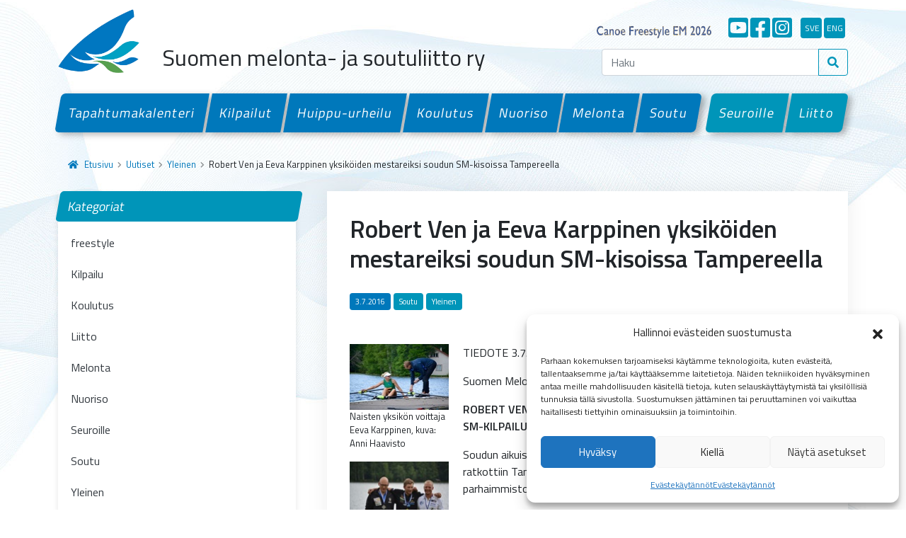

--- FILE ---
content_type: text/html; charset=UTF-8
request_url: https://melontajasoutuliitto.fi/2016/robert-ven-ja-eeva-karppinen-yksikoiden-mestareiksi-soudun-sm-kisoissa-tampereella/
body_size: 15363
content:
<!doctype html>
<html lang="fi">

<head>
  <meta charset="UTF-8">
  <meta name="viewport" content="width=device-width, initial-scale=1">
  <link rel="profile" href="https://gmpg.org/xfn/11">
  <!-- Favicons -->
  <link rel="apple-touch-icon" sizes="180x180" href="https://melontajasoutuliitto.fi/wp-content/themes/smsl/img/favicon/apple-touch-icon.png">
  <link rel="icon" type="image/png" sizes="32x32" href="https://melontajasoutuliitto.fi/wp-content/themes/smsl/img/favicon/favicon-32x32.png">
  <link rel="icon" type="image/png" sizes="16x16" href="https://melontajasoutuliitto.fi/wp-content/themes/smsl/img/favicon/favicon-16x16.png">
  <link rel="manifest" href="https://melontajasoutuliitto.fi/wp-content/themes/smsl/img/favicon/site.webmanifest">
  <link rel="mask-icon" href="https://melontajasoutuliitto.fi/wp-content/themes/smsl/img/favicon/safari-pinned-tab.svg" color="#0d6efd">
  <meta name="msapplication-TileColor" content="#ffffff">
  <meta name="theme-color" content="#ffffff">
  <title>Robert Ven ja Eeva Karppinen yksiköiden mestareiksi soudun SM-kisoissa Tampereella &#8211; Suomen Melonta- ja Soutuliitto ry</title>
<meta name='robots' content='max-image-preview:large' />
<link rel='dns-prefetch' href='//ajax.googleapis.com' />
<link rel='dns-prefetch' href='//cdn.jsdelivr.net' />
<link rel='dns-prefetch' href='//www.googletagmanager.com' />
<link rel="alternate" type="application/rss+xml" title="Suomen Melonta- ja Soutuliitto ry &raquo; syöte" href="https://melontajasoutuliitto.fi/feed/" />
<link rel="alternate" type="application/rss+xml" title="Suomen Melonta- ja Soutuliitto ry &raquo; kommenttien syöte" href="https://melontajasoutuliitto.fi/comments/feed/" />
<link rel="alternate" title="oEmbed (JSON)" type="application/json+oembed" href="https://melontajasoutuliitto.fi/wp-json/oembed/1.0/embed?url=https%3A%2F%2Fmelontajasoutuliitto.fi%2F2016%2Frobert-ven-ja-eeva-karppinen-yksikoiden-mestareiksi-soudun-sm-kisoissa-tampereella%2F" />
<link rel="alternate" title="oEmbed (XML)" type="text/xml+oembed" href="https://melontajasoutuliitto.fi/wp-json/oembed/1.0/embed?url=https%3A%2F%2Fmelontajasoutuliitto.fi%2F2016%2Frobert-ven-ja-eeva-karppinen-yksikoiden-mestareiksi-soudun-sm-kisoissa-tampereella%2F&#038;format=xml" />
<style id='wp-img-auto-sizes-contain-inline-css' type='text/css'>
img:is([sizes=auto i],[sizes^="auto," i]){contain-intrinsic-size:3000px 1500px}
/*# sourceURL=wp-img-auto-sizes-contain-inline-css */
</style>
<style id='wp-emoji-styles-inline-css' type='text/css'>

	img.wp-smiley, img.emoji {
		display: inline !important;
		border: none !important;
		box-shadow: none !important;
		height: 1em !important;
		width: 1em !important;
		margin: 0 0.07em !important;
		vertical-align: -0.1em !important;
		background: none !important;
		padding: 0 !important;
	}
/*# sourceURL=wp-emoji-styles-inline-css */
</style>
<style id='wp-block-library-inline-css' type='text/css'>
:root{--wp-block-synced-color:#7a00df;--wp-block-synced-color--rgb:122,0,223;--wp-bound-block-color:var(--wp-block-synced-color);--wp-editor-canvas-background:#ddd;--wp-admin-theme-color:#007cba;--wp-admin-theme-color--rgb:0,124,186;--wp-admin-theme-color-darker-10:#006ba1;--wp-admin-theme-color-darker-10--rgb:0,107,160.5;--wp-admin-theme-color-darker-20:#005a87;--wp-admin-theme-color-darker-20--rgb:0,90,135;--wp-admin-border-width-focus:2px}@media (min-resolution:192dpi){:root{--wp-admin-border-width-focus:1.5px}}.wp-element-button{cursor:pointer}:root .has-very-light-gray-background-color{background-color:#eee}:root .has-very-dark-gray-background-color{background-color:#313131}:root .has-very-light-gray-color{color:#eee}:root .has-very-dark-gray-color{color:#313131}:root .has-vivid-green-cyan-to-vivid-cyan-blue-gradient-background{background:linear-gradient(135deg,#00d084,#0693e3)}:root .has-purple-crush-gradient-background{background:linear-gradient(135deg,#34e2e4,#4721fb 50%,#ab1dfe)}:root .has-hazy-dawn-gradient-background{background:linear-gradient(135deg,#faaca8,#dad0ec)}:root .has-subdued-olive-gradient-background{background:linear-gradient(135deg,#fafae1,#67a671)}:root .has-atomic-cream-gradient-background{background:linear-gradient(135deg,#fdd79a,#004a59)}:root .has-nightshade-gradient-background{background:linear-gradient(135deg,#330968,#31cdcf)}:root .has-midnight-gradient-background{background:linear-gradient(135deg,#020381,#2874fc)}:root{--wp--preset--font-size--normal:16px;--wp--preset--font-size--huge:42px}.has-regular-font-size{font-size:1em}.has-larger-font-size{font-size:2.625em}.has-normal-font-size{font-size:var(--wp--preset--font-size--normal)}.has-huge-font-size{font-size:var(--wp--preset--font-size--huge)}.has-text-align-center{text-align:center}.has-text-align-left{text-align:left}.has-text-align-right{text-align:right}.has-fit-text{white-space:nowrap!important}#end-resizable-editor-section{display:none}.aligncenter{clear:both}.items-justified-left{justify-content:flex-start}.items-justified-center{justify-content:center}.items-justified-right{justify-content:flex-end}.items-justified-space-between{justify-content:space-between}.screen-reader-text{border:0;clip-path:inset(50%);height:1px;margin:-1px;overflow:hidden;padding:0;position:absolute;width:1px;word-wrap:normal!important}.screen-reader-text:focus{background-color:#ddd;clip-path:none;color:#444;display:block;font-size:1em;height:auto;left:5px;line-height:normal;padding:15px 23px 14px;text-decoration:none;top:5px;width:auto;z-index:100000}html :where(.has-border-color){border-style:solid}html :where([style*=border-top-color]){border-top-style:solid}html :where([style*=border-right-color]){border-right-style:solid}html :where([style*=border-bottom-color]){border-bottom-style:solid}html :where([style*=border-left-color]){border-left-style:solid}html :where([style*=border-width]){border-style:solid}html :where([style*=border-top-width]){border-top-style:solid}html :where([style*=border-right-width]){border-right-style:solid}html :where([style*=border-bottom-width]){border-bottom-style:solid}html :where([style*=border-left-width]){border-left-style:solid}html :where(img[class*=wp-image-]){height:auto;max-width:100%}:where(figure){margin:0 0 1em}html :where(.is-position-sticky){--wp-admin--admin-bar--position-offset:var(--wp-admin--admin-bar--height,0px)}@media screen and (max-width:600px){html :where(.is-position-sticky){--wp-admin--admin-bar--position-offset:0px}}

/*# sourceURL=wp-block-library-inline-css */
</style><style id='global-styles-inline-css' type='text/css'>
:root{--wp--preset--aspect-ratio--square: 1;--wp--preset--aspect-ratio--4-3: 4/3;--wp--preset--aspect-ratio--3-4: 3/4;--wp--preset--aspect-ratio--3-2: 3/2;--wp--preset--aspect-ratio--2-3: 2/3;--wp--preset--aspect-ratio--16-9: 16/9;--wp--preset--aspect-ratio--9-16: 9/16;--wp--preset--color--black: #000000;--wp--preset--color--cyan-bluish-gray: #abb8c3;--wp--preset--color--white: #FFFFFF;--wp--preset--color--pale-pink: #f78da7;--wp--preset--color--vivid-red: #cf2e2e;--wp--preset--color--luminous-vivid-orange: #ff6900;--wp--preset--color--luminous-vivid-amber: #fcb900;--wp--preset--color--light-green-cyan: #7bdcb5;--wp--preset--color--vivid-green-cyan: #00d084;--wp--preset--color--pale-cyan-blue: #8ed1fc;--wp--preset--color--vivid-cyan-blue: #0693e3;--wp--preset--color--vivid-purple: #9b51e0;--wp--preset--color--gray: #000000;--wp--preset--color--dark-blue: #002f6c;--wp--preset--color--primary: #0078bb;--wp--preset--color--secondary: #0095b9;--wp--preset--color--success: #64a70b;--wp--preset--color--danger: #c8102e;--wp--preset--color--warning: #ffba00;--wp--preset--gradient--vivid-cyan-blue-to-vivid-purple: linear-gradient(135deg,rgb(6,147,227) 0%,rgb(155,81,224) 100%);--wp--preset--gradient--light-green-cyan-to-vivid-green-cyan: linear-gradient(135deg,rgb(122,220,180) 0%,rgb(0,208,130) 100%);--wp--preset--gradient--luminous-vivid-amber-to-luminous-vivid-orange: linear-gradient(135deg,rgb(252,185,0) 0%,rgb(255,105,0) 100%);--wp--preset--gradient--luminous-vivid-orange-to-vivid-red: linear-gradient(135deg,rgb(255,105,0) 0%,rgb(207,46,46) 100%);--wp--preset--gradient--very-light-gray-to-cyan-bluish-gray: linear-gradient(135deg,rgb(238,238,238) 0%,rgb(169,184,195) 100%);--wp--preset--gradient--cool-to-warm-spectrum: linear-gradient(135deg,rgb(74,234,220) 0%,rgb(151,120,209) 20%,rgb(207,42,186) 40%,rgb(238,44,130) 60%,rgb(251,105,98) 80%,rgb(254,248,76) 100%);--wp--preset--gradient--blush-light-purple: linear-gradient(135deg,rgb(255,206,236) 0%,rgb(152,150,240) 100%);--wp--preset--gradient--blush-bordeaux: linear-gradient(135deg,rgb(254,205,165) 0%,rgb(254,45,45) 50%,rgb(107,0,62) 100%);--wp--preset--gradient--luminous-dusk: linear-gradient(135deg,rgb(255,203,112) 0%,rgb(199,81,192) 50%,rgb(65,88,208) 100%);--wp--preset--gradient--pale-ocean: linear-gradient(135deg,rgb(255,245,203) 0%,rgb(182,227,212) 50%,rgb(51,167,181) 100%);--wp--preset--gradient--electric-grass: linear-gradient(135deg,rgb(202,248,128) 0%,rgb(113,206,126) 100%);--wp--preset--gradient--midnight: linear-gradient(135deg,rgb(2,3,129) 0%,rgb(40,116,252) 100%);--wp--preset--font-size--small: 13px;--wp--preset--font-size--medium: 20px;--wp--preset--font-size--large: 36px;--wp--preset--font-size--x-large: 42px;--wp--preset--spacing--20: 0.44rem;--wp--preset--spacing--30: 0.67rem;--wp--preset--spacing--40: 1rem;--wp--preset--spacing--50: 1.5rem;--wp--preset--spacing--60: 2.25rem;--wp--preset--spacing--70: 3.38rem;--wp--preset--spacing--80: 5.06rem;--wp--preset--shadow--natural: 6px 6px 9px rgba(0, 0, 0, 0.2);--wp--preset--shadow--deep: 12px 12px 50px rgba(0, 0, 0, 0.4);--wp--preset--shadow--sharp: 6px 6px 0px rgba(0, 0, 0, 0.2);--wp--preset--shadow--outlined: 6px 6px 0px -3px rgb(255, 255, 255), 6px 6px rgb(0, 0, 0);--wp--preset--shadow--crisp: 6px 6px 0px rgb(0, 0, 0);}:where(.is-layout-flex){gap: 0.5em;}:where(.is-layout-grid){gap: 0.5em;}body .is-layout-flex{display: flex;}.is-layout-flex{flex-wrap: wrap;align-items: center;}.is-layout-flex > :is(*, div){margin: 0;}body .is-layout-grid{display: grid;}.is-layout-grid > :is(*, div){margin: 0;}:where(.wp-block-columns.is-layout-flex){gap: 2em;}:where(.wp-block-columns.is-layout-grid){gap: 2em;}:where(.wp-block-post-template.is-layout-flex){gap: 1.25em;}:where(.wp-block-post-template.is-layout-grid){gap: 1.25em;}.has-black-color{color: var(--wp--preset--color--black) !important;}.has-cyan-bluish-gray-color{color: var(--wp--preset--color--cyan-bluish-gray) !important;}.has-white-color{color: var(--wp--preset--color--white) !important;}.has-pale-pink-color{color: var(--wp--preset--color--pale-pink) !important;}.has-vivid-red-color{color: var(--wp--preset--color--vivid-red) !important;}.has-luminous-vivid-orange-color{color: var(--wp--preset--color--luminous-vivid-orange) !important;}.has-luminous-vivid-amber-color{color: var(--wp--preset--color--luminous-vivid-amber) !important;}.has-light-green-cyan-color{color: var(--wp--preset--color--light-green-cyan) !important;}.has-vivid-green-cyan-color{color: var(--wp--preset--color--vivid-green-cyan) !important;}.has-pale-cyan-blue-color{color: var(--wp--preset--color--pale-cyan-blue) !important;}.has-vivid-cyan-blue-color{color: var(--wp--preset--color--vivid-cyan-blue) !important;}.has-vivid-purple-color{color: var(--wp--preset--color--vivid-purple) !important;}.has-black-background-color{background-color: var(--wp--preset--color--black) !important;}.has-cyan-bluish-gray-background-color{background-color: var(--wp--preset--color--cyan-bluish-gray) !important;}.has-white-background-color{background-color: var(--wp--preset--color--white) !important;}.has-pale-pink-background-color{background-color: var(--wp--preset--color--pale-pink) !important;}.has-vivid-red-background-color{background-color: var(--wp--preset--color--vivid-red) !important;}.has-luminous-vivid-orange-background-color{background-color: var(--wp--preset--color--luminous-vivid-orange) !important;}.has-luminous-vivid-amber-background-color{background-color: var(--wp--preset--color--luminous-vivid-amber) !important;}.has-light-green-cyan-background-color{background-color: var(--wp--preset--color--light-green-cyan) !important;}.has-vivid-green-cyan-background-color{background-color: var(--wp--preset--color--vivid-green-cyan) !important;}.has-pale-cyan-blue-background-color{background-color: var(--wp--preset--color--pale-cyan-blue) !important;}.has-vivid-cyan-blue-background-color{background-color: var(--wp--preset--color--vivid-cyan-blue) !important;}.has-vivid-purple-background-color{background-color: var(--wp--preset--color--vivid-purple) !important;}.has-black-border-color{border-color: var(--wp--preset--color--black) !important;}.has-cyan-bluish-gray-border-color{border-color: var(--wp--preset--color--cyan-bluish-gray) !important;}.has-white-border-color{border-color: var(--wp--preset--color--white) !important;}.has-pale-pink-border-color{border-color: var(--wp--preset--color--pale-pink) !important;}.has-vivid-red-border-color{border-color: var(--wp--preset--color--vivid-red) !important;}.has-luminous-vivid-orange-border-color{border-color: var(--wp--preset--color--luminous-vivid-orange) !important;}.has-luminous-vivid-amber-border-color{border-color: var(--wp--preset--color--luminous-vivid-amber) !important;}.has-light-green-cyan-border-color{border-color: var(--wp--preset--color--light-green-cyan) !important;}.has-vivid-green-cyan-border-color{border-color: var(--wp--preset--color--vivid-green-cyan) !important;}.has-pale-cyan-blue-border-color{border-color: var(--wp--preset--color--pale-cyan-blue) !important;}.has-vivid-cyan-blue-border-color{border-color: var(--wp--preset--color--vivid-cyan-blue) !important;}.has-vivid-purple-border-color{border-color: var(--wp--preset--color--vivid-purple) !important;}.has-vivid-cyan-blue-to-vivid-purple-gradient-background{background: var(--wp--preset--gradient--vivid-cyan-blue-to-vivid-purple) !important;}.has-light-green-cyan-to-vivid-green-cyan-gradient-background{background: var(--wp--preset--gradient--light-green-cyan-to-vivid-green-cyan) !important;}.has-luminous-vivid-amber-to-luminous-vivid-orange-gradient-background{background: var(--wp--preset--gradient--luminous-vivid-amber-to-luminous-vivid-orange) !important;}.has-luminous-vivid-orange-to-vivid-red-gradient-background{background: var(--wp--preset--gradient--luminous-vivid-orange-to-vivid-red) !important;}.has-very-light-gray-to-cyan-bluish-gray-gradient-background{background: var(--wp--preset--gradient--very-light-gray-to-cyan-bluish-gray) !important;}.has-cool-to-warm-spectrum-gradient-background{background: var(--wp--preset--gradient--cool-to-warm-spectrum) !important;}.has-blush-light-purple-gradient-background{background: var(--wp--preset--gradient--blush-light-purple) !important;}.has-blush-bordeaux-gradient-background{background: var(--wp--preset--gradient--blush-bordeaux) !important;}.has-luminous-dusk-gradient-background{background: var(--wp--preset--gradient--luminous-dusk) !important;}.has-pale-ocean-gradient-background{background: var(--wp--preset--gradient--pale-ocean) !important;}.has-electric-grass-gradient-background{background: var(--wp--preset--gradient--electric-grass) !important;}.has-midnight-gradient-background{background: var(--wp--preset--gradient--midnight) !important;}.has-small-font-size{font-size: var(--wp--preset--font-size--small) !important;}.has-medium-font-size{font-size: var(--wp--preset--font-size--medium) !important;}.has-large-font-size{font-size: var(--wp--preset--font-size--large) !important;}.has-x-large-font-size{font-size: var(--wp--preset--font-size--x-large) !important;}
/*# sourceURL=global-styles-inline-css */
</style>

<style id='classic-theme-styles-inline-css' type='text/css'>
/*! This file is auto-generated */
.wp-block-button__link{color:#fff;background-color:#32373c;border-radius:9999px;box-shadow:none;text-decoration:none;padding:calc(.667em + 2px) calc(1.333em + 2px);font-size:1.125em}.wp-block-file__button{background:#32373c;color:#fff;text-decoration:none}
/*# sourceURL=/wp-includes/css/classic-themes.min.css */
</style>
<link rel='stylesheet' id='pb-accordion-blocks-style-css' href='https://melontajasoutuliitto.fi/wp-content/plugins/accordion-blocks/build/index.css?ver=1.5.0' type='text/css' media='all' />
<link rel='stylesheet' id='vfb-pro-css' href='https://melontajasoutuliitto.fi/wp-content/plugins/vfb-pro/public/assets/css/vfb-style.min.css?ver=2019.05.10' type='text/css' media='all' />
<link rel='stylesheet' id='cmplz-general-css' href='https://melontajasoutuliitto.fi/wp-content/plugins/complianz-gdpr/assets/css/cookieblocker.min.css?ver=1764860369' type='text/css' media='all' />
<link rel='stylesheet' id='parent-style-css' href='https://melontajasoutuliitto.fi/wp-content/themes/bootscore-main/style.css?ver=6.9' type='text/css' media='all' />
<link rel='stylesheet' id='bootstrap-css' href='https://melontajasoutuliitto.fi/wp-content/themes/smsl/css/lib/bootstrap.min.css?ver=202202140950' type='text/css' media='all' />
<link rel='stylesheet' id='bootscore-style-css' href='https://melontajasoutuliitto.fi/wp-content/themes/smsl/style.css?ver=202111251343' type='text/css' media='all' />
<link rel='stylesheet' id='fontawesome-css' href='https://melontajasoutuliitto.fi/wp-content/themes/bootscore-main/css/lib/fontawesome.min.css?ver=202110130938' type='text/css' media='all' />
<link rel='stylesheet' id='fancybox-css' href='https://melontajasoutuliitto.fi/wp-content/plugins/easy-fancybox/fancybox/1.5.4/jquery.fancybox.min.css?ver=6.9' type='text/css' media='screen' />
<style id='fancybox-inline-css' type='text/css'>
#fancybox-outer{background:#ffffff}#fancybox-content{background:#ffffff;border-color:#ffffff;color:#000000;}#fancybox-title,#fancybox-title-float-main{color:#fff}
/*# sourceURL=fancybox-inline-css */
</style>
<script type="text/javascript" src="https://ajax.googleapis.com/ajax/libs/jquery/3.6.0/jquery.min.js" id="jquery-js"></script>
<link rel="https://api.w.org/" href="https://melontajasoutuliitto.fi/wp-json/" /><link rel="alternate" title="JSON" type="application/json" href="https://melontajasoutuliitto.fi/wp-json/wp/v2/posts/1220" /><link rel="EditURI" type="application/rsd+xml" title="RSD" href="https://melontajasoutuliitto.fi/xmlrpc.php?rsd" />
<meta name="generator" content="WordPress 6.9" />
<link rel="canonical" href="https://melontajasoutuliitto.fi/2016/robert-ven-ja-eeva-karppinen-yksikoiden-mestareiksi-soudun-sm-kisoissa-tampereella/" />
<link rel='shortlink' href='https://melontajasoutuliitto.fi/?p=1220' />
<meta name="generator" content="Site Kit by Google 1.167.0" />			<style>.cmplz-hidden {
					display: none !important;
				}</style>  <!-- Loads the internal WP jQuery. Required if a 3rd party plugin loads jQuery in header instead in footer -->
    <link href="https://cdn.jsdelivr.net/npm/select2@4.1.0-rc.0/dist/css/select2.min.css" rel="stylesheet" />
  <link rel="stylesheet" type="text/css" href="https://cdn.jsdelivr.net/npm/daterangepicker/daterangepicker.css" />
</head>

<body data-cmplz=1 class="wp-singular post-template-default single single-post postid-1220 single-format-standard wp-theme-bootscore-main wp-child-theme-smsl no-sidebar">
    
  
  <div id="to-top"></div>

  <div id="page" class="site">

    <header id="masthead" class="site-header">

      <nav id="nav-main" class="navbar navbar-expand-lg">

        <div class="container d-block">

          <div class="row header-actions align-items-center">

            <div class="col-7 col-sm-6 col-xl-8 d-flex align-items-end">

              <a class="navbar-brand" href="https://melontajasoutuliitto.fi">
                <img src="https://melontajasoutuliitto.fi/wp-content/themes/smsl/img/logo/logo.png" alt="logo" class="logo">
              </a>

              <h2 class="ps-3">Suomen melonta- ja soutuliitto ry</h2>

              <!-- Top Nav Widget -->
              <div class="top-nav-widget">
                              </div>

              </div><!-- .col-8 -->

            <div class="col-5 col-sm-6 col-xl-4 menu-bar">

              <div class="lang-bar d-flex justify-content-end align-items-end pt-3 pb-3 d-none d-lg-flex">

                <!--<a class="olenmeloja d-flex me-4 mt-1" href="https://www.olenmeloja.fi/" target="_blank">
                  <img src="https://melontajasoutuliitto.fi/wp-content/themes/smsl/img/social/olenmeloja.png" alt="#olenmeloja"></a>
                </a>-->

                <a class="d-flex me-4 mt-1" style="width:215px;margin-bottom:-2px;" href="https://canoefreestyle-lieksa.fi/" target="_blank">
                  <img src="https://melontajasoutuliitto.fi/wp-content/themes/smsl/img/social/canoe-lieksa.png" alt="Canoe Freestyle EM 2026"></a>
                </a>

                <a class="some d-flex me-1" href="https://www.youtube.com/channel/UCWKvrLSW3QaBLd06kqOlCqQ" target="_blank" title="YouTube">
                  <i class="fab fa-youtube-square"></i>
                </a>
                <a class="some d-flex me-1" href="https://www.facebook.com/melontajasoutuliitto/" target="_blank" title="Facebook">
                  <i class="fab fa-facebook-square"></i>
                </a>
                <a class="some d-flex me-1" href="https://www.instagram.com/melontajasoutuliitto/" target="_blank" title="Instagram">
                  <i class="fab fa-instagram-square"></i>
                </a>
                <a class="some lang d-flex me-1 ms-2" href="/pa-svenska" title="På svenska">sve</a>
                <a class="some lang d-flex me-1" href="/in-english" title="In English">eng</a>

              </div>

              <!-- Searchform Large -->
              <div class="d-none d-lg-block ms-1 ms-md-2 top-nav-search-lg">
                                  <div>
                    <div class="top-nav-search"><div class="widget-title d-none">Hae</div><!-- Search Button Outline Secondary Right -->
<form class="searchform input-group" method="get" action="https://melontajasoutuliitto.fi/" class="form-inline">
  <input type="text" name="s" class="form-control" placeholder="Haku">
  <button type="submit" class="input-group-text btn btn-outline-secondary"><i class="fas fa-search"></i></button>
</form></div>                  </div>
                              </div>

              <!-- Search Toggler Mobile -->
              <button class="btn btn-outline-secondary d-lg-none ms-1 ms-md-2 top-nav-search-md" type="button" data-bs-toggle="collapse" data-bs-target="#collapse-search" aria-expanded="false" aria-controls="collapse-search">
                <i class="fas fa-search"></i>
              </button>

              <!-- Navbar Toggler -->
              <button class="btn btn-outline-secondary d-lg-none ms-1 ms-md-2" type="button" data-bs-toggle="offcanvas" data-bs-target="#offcanvas-navbar" aria-controls="offcanvas-navbar">
                <i class="fas fa-bars"></i>
              </button>

            </div><!-- .col-4 -->

          </div><!-- .row -->

          <div class="row">

            <div class="col-12">

              <!-- Offcanvas Navbar -->
              <div class="offcanvas" tabindex="-1" id="offcanvas-navbar">
                <div class="offcanvas-header bg-light">
                  <span class="h5 mb-0">
                    <!--<a class="olenmeloja d-flex me-4 mt-1" href="https://www.olenmeloja.fi/" target="_blank">
                      <img src="https://melontajasoutuliitto.fi/wp-content/themes/smsl/img/social/olenmeloja.png" alt="#olenmeloja"></a>
                    </a>-->
		    <a class="d-flex me-4 mt-1" style="width:150px;margin-bottom:-2px;" href="https://canoefreestyle-lieksa.fi/" target="_blank">
                      <img src="https://melontajasoutuliitto.fi/wp-content/themes/smsl/img/social/canoe-lieksa.png" alt="Canoe Freestyle EM 2026"></a>
                    </a>
                  </span>

                  <div class="lang-bar mobile-only mobile-some d-flex">
                    <a class="some" href="https://www.youtube.com/channel/UCWKvrLSW3QaBLd06kqOlCqQ" target="_blank" title="YouTube">
                      <i class="fab fa-youtube-square"></i>
                    </a>
                    <a class="some" href="https://www.facebook.com/melontajasoutuliitto/" target="_blank" title="Facebook">
                      <i class="fab fa-facebook-square"></i>
                    </a>
                    <a class="some" href="https://www.instagram.com/melontajasoutuliitto/" target="_blank" title="Instagram">
                      <i class="fab fa-instagram-square"></i>
                    </a>
                    <a class="some lang ms-2" href="/pa-svenska" title="På svenska">sve</a>
                    <a class="some lang" href="/in-english" title="In English">eng</a>
                  </div>

                  <button type="button" class="btn-close text-reset" data-bs-dismiss="offcanvas" aria-label="Close"></button>
                </div>
                <div class="offcanvas-body">

                  <!-- Bootstrap 5 Nav Walker Main Menu -->
                  <ul id="bootscore-navbar" class="navbar-nav ms-auto container-fluid d-flex mt-4 gx-0 "><li  id="menu-item-38" class="menu-item menu-item-type-post_type menu-item-object-page nav-item flex-fill nav-item-38"><a href="https://melontajasoutuliitto.fi/tapahtumakalenteri/" class="nav-link ">Tapahtumakalenteri</a></li>
<li  id="menu-item-37" class="menu-item menu-item-type-post_type menu-item-object-page nav-item flex-fill nav-item-37"><a href="https://melontajasoutuliitto.fi/kilpailut/" class="nav-link ">Kilpailut</a></li>
<li  id="menu-item-36" class="menu-item menu-item-type-post_type menu-item-object-page nav-item flex-fill nav-item-36"><a href="https://melontajasoutuliitto.fi/huippu-urheilu/" class="nav-link ">Huippu-urheilu</a></li>
<li  id="menu-item-35" class="menu-item menu-item-type-post_type menu-item-object-page nav-item flex-fill nav-item-35"><a href="https://melontajasoutuliitto.fi/koulutus/" class="nav-link ">Koulutus</a></li>
<li  id="menu-item-34" class="menu-item menu-item-type-post_type menu-item-object-page nav-item flex-fill nav-item-34"><a href="https://melontajasoutuliitto.fi/nuoriso/" class="nav-link ">Nuoriso</a></li>
<li  id="menu-item-33" class="menu-item menu-item-type-post_type menu-item-object-page nav-item flex-fill nav-item-33"><a href="https://melontajasoutuliitto.fi/melonta/" class="nav-link ">Melonta</a></li>
<li  id="menu-item-32" class="menu-item menu-item-type-post_type menu-item-object-page nav-item flex-fill nav-item-32 first-menu-last-item"><a href="https://melontajasoutuliitto.fi/soutu/" class="nav-link ">Soutu</a></li>
<li  id="menu-item-48" class="menu-item menu-item-type-post_type menu-item-object-page nav-item flex-fill nav-item-48 secondary-menu-item last-menu-first-item"><a href="https://melontajasoutuliitto.fi/seuroille/" class="nav-link ">Seuroille</a></li>
<li  id="menu-item-47" class="menu-item menu-item-type-post_type menu-item-object-page nav-item flex-fill nav-item-47 secondary-menu-item"><a href="https://melontajasoutuliitto.fi/liitto/" class="nav-link ">Liitto</a></li>
</ul>                  <!-- Bootstrap 5 Nav Walker Main Menu End -->
                </div>
              </div>

            </div>

          </div> <!-- .row -->

        </div><!-- .container -->

      </nav><!-- .navbar -->

      <!-- Top Nav Search Mobile Collapse -->
      <div class="collapse container d-lg-none" id="collapse-search">
                  <div class="mb-2">
            <div class="top-nav-search"><div class="widget-title d-none">Hae</div><!-- Search Button Outline Secondary Right -->
<form class="searchform input-group" method="get" action="https://melontajasoutuliitto.fi/" class="form-inline">
  <input type="text" name="s" class="form-control" placeholder="Haku">
  <button type="submit" class="input-group-text btn btn-outline-secondary"><i class="fas fa-search"></i></button>
</form></div>          </div>
              </div>

    </header><!-- #masthead -->

    
<div id="content" class="site-content container pb-5 mt-4">
  <div id="primary" class="content-area">

    <!-- Hook to add something nice -->
    
    <ul id="breadcrumbs" class="breadcrumbs"><li class="item-home"><a class="bread-link bread-home" href="https://melontajasoutuliitto.fi" title="Etusivu"><i class="fas fa-home pe-2"></i>Etusivu</a></li><li class="separator separator-home"> <i class="fas fa-chevron-right"></i> </li><li class="item-parent item-parent-13"><a class="bread-parent" href="https://melontajasoutuliitto.fi/uutiset/" title="Uutiset">Uutiset</a></li><li class="separator separator-13"> <i class="fas fa-chevron-right"></i> </li><li class="item-cat"><a href="https://melontajasoutuliitto.fi/kategoriat/yleinen/">Yleinen</a></li><li class="separator"> <i class="fas fa-chevron-right"></i> </li><li class="item-current item-1220"><span class="bread-current bread-1220" title="Robert Ven ja Eeva Karppinen yksiköiden mestareiksi soudun SM-kisoissa Tampereella">Robert Ven ja Eeva Karppinen yksiköiden mestareiksi soudun SM-kisoissa Tampereella</span></li></ul>
    <div class="row">

      <div class="col-md-4 col-xxl-3 mt-4 mt-md-0">
  <aside id="secondary" class="widget-area">

    <ul id="side-menu">
        <li>
            <a href="https://melontajasoutuliitto.fi/uutiset/">Kategoriat</a>
            <ul class="children">
                	<li class="cat-item cat-item-385"><a href="https://melontajasoutuliitto.fi/kategoriat/freestyle/">freestyle</a>
</li>
	<li class="cat-item cat-item-9"><a href="https://melontajasoutuliitto.fi/kategoriat/kilpailu/">Kilpailu</a>
</li>
	<li class="cat-item cat-item-11"><a href="https://melontajasoutuliitto.fi/kategoriat/koulutus/">Koulutus</a>
</li>
	<li class="cat-item cat-item-5"><a href="https://melontajasoutuliitto.fi/kategoriat/liitto/">Liitto</a>
</li>
	<li class="cat-item cat-item-6"><a href="https://melontajasoutuliitto.fi/kategoriat/melonta/">Melonta</a>
</li>
	<li class="cat-item cat-item-10"><a href="https://melontajasoutuliitto.fi/kategoriat/nuoriso/">Nuoriso</a>
</li>
	<li class="cat-item cat-item-8"><a href="https://melontajasoutuliitto.fi/kategoriat/seuroille/">Seuroille</a>
</li>
	<li class="cat-item cat-item-7"><a href="https://melontajasoutuliitto.fi/kategoriat/soutu/">Soutu</a>
</li>
	<li class="cat-item cat-item-1"><a href="https://melontajasoutuliitto.fi/kategoriat/yleinen/">Yleinen</a>
</li>
            </ul>
        </li>
    </ul>
    
    <ul id="side-menu">
        <li>
            <a href="https://melontajasoutuliitto.fi/uutiset/">Arkisto</a>
            <ul class="children">
                	<li><a href='https://melontajasoutuliitto.fi/2025/'>2025</a></li>
	<li><a href='https://melontajasoutuliitto.fi/2024/'>2024</a></li>
	<li><a href='https://melontajasoutuliitto.fi/2023/'>2023</a></li>
	<li><a href='https://melontajasoutuliitto.fi/2022/'>2022</a></li>
	<li><a href='https://melontajasoutuliitto.fi/2021/'>2021</a></li>
	<li><a href='https://melontajasoutuliitto.fi/2020/'>2020</a></li>
	<li><a href='https://melontajasoutuliitto.fi/2019/'>2019</a></li>
	<li><a href='https://melontajasoutuliitto.fi/2018/'>2018</a></li>
	<li><a href='https://melontajasoutuliitto.fi/2017/'>2017</a></li>
	<li><a href='https://melontajasoutuliitto.fi/2016/'>2016</a></li>
	<li><a href='https://melontajasoutuliitto.fi/2015/'>2015</a></li>
	<li><a href='https://melontajasoutuliitto.fi/2014/'>2014</a></li>
	<li><a href='https://melontajasoutuliitto.fi/2013/'>2013</a></li>
	<li><a href='https://melontajasoutuliitto.fi/2012/'>2012</a></li>
            </ul>
        </li>
    </ul>

  </aside>
  <!-- #secondary -->
</div>
      <div class="col-md-8 col-xxl-9">

      
        <main id="main" class="site-main white article">

          <header class="entry-header">
                        <h1 class="mb-4">Robert Ven ja Eeva Karppinen yksiköiden mestareiksi soudun SM-kisoissa Tampereella</h1>            
            <p class="entry-meta">
              
                <div class="categories mb-5">
                  <span>3.7.2016</span>
                                      <a href="https://melontajasoutuliitto.fi/kategoriat/soutu/">Soutu</a>
                                      <a href="https://melontajasoutuliitto.fi/kategoriat/yleinen/">Yleinen</a>
                                                    </div>
              
            </p>
            
          </header>

          <div class="entry-content">
            <p><script type="text/javascript"><!--
	$(function() {
		d4initColorbox(253956, 1300, 800);
	});
	//--></script></p>
<div style="width: 140px; margin-right: 20px; float: left;">
<div class="caption">
<div style="margin-bottom: 16px"><a class=' {"htmlCaption":"Naisten yksikön voittaja Eeva Karppinen, kuva: Anni Haavisto","h":1066,"w":1600} ' href="/@Bin/1056656/Naisten%201x%20Eeva%20Karppinen.jpg" title="Naisten yksikön voittaja Eeva Karppinen, kuva: Anni Haavisto" rel="gallery-253956"><img decoding="async" src="/@Bin/2504024/Naisten%201x%20Eeva%20Karppinen.jpeg" width="140" height="93" alt="Naisten yksikön voittaja Eeva Karppinen, kuva: Anni Haavisto"></a><br />
			Naisten yksikön voittaja Eeva Karppinen, kuva: Anni Haavisto
		</div>
<div style="margin-bottom: 16px"><a class=' {"htmlCaption":"Miesten yksikön mitalikolmikko, kuva: Anni Haavisto","w":1600,"h":1066} ' href="/@Bin/1056659/Miesten%201x%20palkintojenjako.jpg" title="Miesten yksikön mitalikolmikko, kuva: Anni Haavisto" rel="gallery-253956"><img decoding="async" src="/@Bin/2503163/Miesten%201x%20palkintojenjako.jpeg" width="140" height="93" alt="Miesten yksikön mitalikolmikko, kuva: Anni Haavisto"></a><br />
			Miesten yksikön mitalikolmikko, kuva: Anni Haavisto
		</div>
<div style="margin-bottom: 16px"><a class=' {"htmlCaption":"Naisten kevyen yksikön mitalikolmikko, kuva: Anni Haavisto","h":1066,"w":1600} ' href="/@Bin/1056662/Lw1x%20palkintokolmikko.jpg" title="Naisten kevyen yksikön mitalikolmikko, kuva: Anni Haavisto" rel="gallery-253956"><img decoding="async" src="/@Bin/2493811/Lw1x%20palkintokolmikko.jpeg" width="140" height="93" alt="Naisten kevyen yksikön mitalikolmikko, kuva: Anni Haavisto"></a><br />
			Naisten kevyen yksikön mitalikolmikko, kuva: Anni Haavisto
		</div>
<div style="margin-bottom: 16px"><a class=' {"h":1066,"w":1600,"htmlCaption":"Miesten kevyen yksikön voittaja Joonas Petäjäniemi, kuva: Anni Haavisto"} ' href="/@Bin/1056665/Lm1x%20Joonas%20Pet%c3%a4j%c3%a4niemi.jpg" title="Miesten kevyen yksikön voittaja Joonas Petäjäniemi, kuva: Anni Haavisto" rel="gallery-253956"><img loading="lazy" decoding="async" src="/@Bin/2511846/Lm1x%20Joonas%20Pet%c3%a4j%c3%a4niemi.jpeg" width="140" height="93" alt="Miesten kevyen yksikön voittaja Joonas Petäjäniemi, kuva: Anni Haavisto"></a><br />
			Miesten kevyen yksikön voittaja Joonas Petäjäniemi, kuva: Anni Haavisto
		</div>
</div>
</div>
<p>TIEDOTE 3.7.2016</p>
<p>Suomen Melonta- ja Soutuliitto</p>
<p><b>ROBERT VEN JA EEVA KARPPINEN YKSIKÖIDEN MESTAREIKSI SOUDUN SM-KILPAILUISSA TAMPEREELLA</b></p>
<p>Soudun aikuisten sarjojen yksiköiden ja kaksikoiden Suomen mestaruudet ratkottiin Tampereen Kaukajärvellä su 3.7. Mukana oli Suomen parhaimmisto ja radalla nähtiinkin tiukkoja taisteluita.</p>
<p>Miesten yksikön Suomen mestariksi souti odotetusti Hämeenlinnan Soutajien Robert Ven lähes 11 sekunnin erolla hopealle soutaneeseen Turun Soutajien Joonas Jousimoon. Pronssin vei Nesteen Soutajien Joel Naukkarinen.</p>
<p>Nesteen Soutajien Eeva Karppinen voitti naisten yksikön Suomen mestaruuden noin 6 sekunnin erolla hopeamitalistiin. Takon Soutajien Johanna Haavisto sijoittui toiseksi. Kolmannelle sijalle souti Espoon Soutajien Aura Palmgren.</p>
<p>Aura Palmgren tuplasi mitalisaaliinsa naisten kevyen luokan yksikössä soutaen ylivoimaiseksi ykköseksi. Miesten kevyen yksikön voitto matkasi Tampereelle hienosti lopussa kirineelle Joonas Petäjäniemelle.</p>
<p>Naisten kaksikossa nähtiin tiukka kärkikamppailu. Kisan voitti Takon Soutajat ennen Nesteen Soutajia. Takon Soutajien venekunnassa souti Ulla Varvio ja Johanna Haavisto. Miesten kaksikossa voiton vei Nesteen Soutajien venekunta Antti Kilpeläinen ja Joel Naukkarinen.</p>
<p> </p>
<p>Tulokset:</p>
<p>Naisten yksikkö</p>
<p>1) Eeva Karppinen, Nesteen Soutajat 8.43,66<br /> 2) Johanna Haavisto, Takon Soutajat 8.49,82<br /> 3) Aura Palmgren, Espoon Soutajat 9.15,28</p>
<p> </p>
<p>Miesten yksikkö</p>
<p>1) Robert Ven, Hämeenlinnan Soutajat 7.39,74<br /> 2) Joonas Jousimo, Turun Soutajat 7.50,44<br /> 3) Joel Naukkarinen, Nesteen Soutajat 7.55,62</p>
<p> </p>
<p>Naisten kevyt yksikkö</p>
<p>1) Aura Palmgren, Espoon Soutajat 9.17,25<br /> 2) Anni Haavisto, Takon Soutajat 9.54,72<br /> 3) Tiina Ojala, Valkeakosken Vesiveikot 10.17,64</p>
<p>Miesten kevyt yksikkö</p>
<p>1) Joonas Petäjäniemi, Takon Soutajat 7.52,07<br /> 2) Kasper Hirvilampi, Nesteen Soutajat 7.56,68<br /> 3) Mikko Karppinen, SMARK 8.04,48</p>
<p>Naisten pariairokaksikko</p>
<p>1) Ulla Varvio &#8211; Johanna Haavisto, Takon Soutajat 7.50,85<br /> 2) Ilona Hiltunen &#8211; Eeva Karppinen, Nesteen Soutajat 7.54,69<br /> 3) Anni Haavisto &#8211; Niina Ijäs, Takon Soutajat 8.42,69</p>
<p>Miesten pariairokaksikko</p>
<p>1) Antti Kilpeläinen &#8211; Joel Naukkarinen, Nesteen Soutajat 7.05,69<br /> 2) Antton Helmi &#8211; Joonas Jousimo, Turun Soutajat 7.15,39<br /> 3) Antti Koiranen &#8211; Joonas Petäjäniemi, Takon Soutajat 7.21,85</p>
<p> </p>
<p>Tulokset kokonaisuudessaan: <a href="http://takonsoutajat.fi/kaukajarvi2016/index.htm" target="_blank" rel="noopener">http://takonsoutajat.fi/kaukajarvi2016/index.htm</a></p>
          </div>
        
        </main> <!-- #main -->

        <footer class="entry-footer clear-both">
          <div class="mb-4">
                      </div>
          <nav aria-label="Page navigation example">
            <ul class="pagination justify-content-center">
              <li class="page-item">
                <a class="page-link" href="https://melontajasoutuliitto.fi/2016/soudun-yksikoiden-ja-kaksikoiden-suomen-mestaruudet-ratkotaan-su-3-7-tampereella/" rel="prev">Soudun yksiköiden ja kaksikoiden Suomen mestaruudet ratkotaan su 3.7. Tampereella</a>              </li>
              <li class="page-item">
                <a class="page-link" href="https://melontajasoutuliitto.fi/2016/suek-muistuttaa-dopingrikkomusepailyista-tulee-kertoa/" rel="next">SUEK muistuttaa: Dopingrikkomusepäilyistä tulee kertoa</a>              </li>
            </ul>
          </nav>
        </footer>       

      </div><!-- col -->
      
    </div><!-- row -->

  </div><!-- #primary -->
</div><!-- #content -->


</div><!-- #page -->

<footer>

  <div class="bootscore-footer border-top pt-5 pb-3">
    <div class="container">

      <div class="row text-muted">

        <div class="col-md-6 col-lg-4">
          <div class="fa-wrapper">
            <div class="bar"></div>
            <i class="fas fa-map-marker-alt"></i>
          </div>
          <div class="address">
            <div>Suomen Melonta- ja Soutuliitto</div>
            <div>Olympiastadion</div>
            <div>Paavo Nurmen tie 1</div>
            <div>00250 Helsinki</div>
          </div>
        </div>

        <div class="col-md-6 col-lg-4">
          <div class="fa-wrapper">
            <div class="bar"></div>
            <i class="fas fa-link"></i>
          </div>
          <ul id="footer-menu" class=""><li id="menu-item-1993" class="menu-item menu-item-type-post_type menu-item-object-page menu-item-1993"><a href="https://melontajasoutuliitto.fi/liitto/yhteystiedot/">Yhteystiedot ja henkilökunta</a></li>
<li id="menu-item-1992" class="menu-item menu-item-type-post_type menu-item-object-page menu-item-1992"><a href="https://melontajasoutuliitto.fi/liitto/jasenseurat/">Jäsenseurat</a></li>
<li id="menu-item-1995" class="menu-item menu-item-type-custom menu-item-object-custom menu-item-1995"><a href="https://uutiskirje.smsl.fi/?fbclid=IwAR1iLVZyR7Aihs_hxrAvnb_renygDG4TPYUp_hgQNGApObm2laOIz1vXA30">Tilaa Olenmeloja -uutiskirje</a></li>
<li id="menu-item-1994" class="menu-item menu-item-type-custom menu-item-object-custom menu-item-1994"><a href="https://jasenkirje.smsl.fi/">Tilaa jäsenkirje</a></li>
<li id="menu-item-12733" class="menu-item menu-item-type-post_type menu-item-object-page menu-item-privacy-policy menu-item-12733"><a rel="privacy-policy" href="https://melontajasoutuliitto.fi/evastekaytannot/">Evästekäytännöt</a></li>
</ul>        </div>

        <div class="col-md-6 col-lg-4">
          <div class="fa-wrapper">
            <div class="bar"></div>
            <i class="fas fa-quote-right"></i>
          </div>
                      <div class="slogan"></div>
                  </div>

      </div>
    </div>

    <div class="border-top text-center text-muted mt-5 pt-3">
      <small>&copy;&nbsp;2025 - Suomen Melonta- ja Soutuliitto ry</small>
    </div>

  </div>

</footer>

<div class="top-button position-fixed zi-1020">
  <a href="#to-top" class="btn btn-primary shadow"><i class="fas fa-chevron-up"></i></a>
</div>

<script type="speculationrules">
{"prefetch":[{"source":"document","where":{"and":[{"href_matches":"/*"},{"not":{"href_matches":["/wp-*.php","/wp-admin/*","/wp-content/uploads/*","/wp-content/*","/wp-content/plugins/*","/wp-content/themes/smsl/*","/wp-content/themes/bootscore-main/*","/*\\?(.+)"]}},{"not":{"selector_matches":"a[rel~=\"nofollow\"]"}},{"not":{"selector_matches":".no-prefetch, .no-prefetch a"}}]},"eagerness":"conservative"}]}
</script>

<!-- Consent Management powered by Complianz | GDPR/CCPA Cookie Consent https://wordpress.org/plugins/complianz-gdpr -->
<div id="cmplz-cookiebanner-container"><div class="cmplz-cookiebanner cmplz-hidden banner-1 bottom-right-view-preferences optin cmplz-bottom-right cmplz-categories-type-view-preferences" aria-modal="true" data-nosnippet="true" role="dialog" aria-live="polite" aria-labelledby="cmplz-header-1-optin" aria-describedby="cmplz-message-1-optin">
	<div class="cmplz-header">
		<div class="cmplz-logo"></div>
		<div class="cmplz-title" id="cmplz-header-1-optin">Hallinnoi evästeiden suostumusta</div>
		<div class="cmplz-close" tabindex="0" role="button" aria-label="Sulje dialogi">
			<svg aria-hidden="true" focusable="false" data-prefix="fas" data-icon="times" class="svg-inline--fa fa-times fa-w-11" role="img" xmlns="http://www.w3.org/2000/svg" viewBox="0 0 352 512"><path fill="currentColor" d="M242.72 256l100.07-100.07c12.28-12.28 12.28-32.19 0-44.48l-22.24-22.24c-12.28-12.28-32.19-12.28-44.48 0L176 189.28 75.93 89.21c-12.28-12.28-32.19-12.28-44.48 0L9.21 111.45c-12.28 12.28-12.28 32.19 0 44.48L109.28 256 9.21 356.07c-12.28 12.28-12.28 32.19 0 44.48l22.24 22.24c12.28 12.28 32.2 12.28 44.48 0L176 322.72l100.07 100.07c12.28 12.28 32.2 12.28 44.48 0l22.24-22.24c12.28-12.28 12.28-32.19 0-44.48L242.72 256z"></path></svg>
		</div>
	</div>

	<div class="cmplz-divider cmplz-divider-header"></div>
	<div class="cmplz-body">
		<div class="cmplz-message" id="cmplz-message-1-optin">Parhaan kokemuksen tarjoamiseksi käytämme teknologioita, kuten evästeitä, tallentaaksemme ja/tai käyttääksemme laitetietoja. Näiden tekniikoiden hyväksyminen antaa meille mahdollisuuden käsitellä tietoja, kuten selauskäyttäytymistä tai yksilöllisiä tunnuksia tällä sivustolla. Suostumuksen jättäminen tai peruuttaminen voi vaikuttaa haitallisesti tiettyihin ominaisuuksiin ja toimintoihin.</div>
		<!-- categories start -->
		<div class="cmplz-categories">
			<details class="cmplz-category cmplz-functional" >
				<summary>
						<span class="cmplz-category-header">
							<span class="cmplz-category-title">Toiminnalliset</span>
							<span class='cmplz-always-active'>
								<span class="cmplz-banner-checkbox">
									<input type="checkbox"
										   id="cmplz-functional-optin"
										   data-category="cmplz_functional"
										   class="cmplz-consent-checkbox cmplz-functional"
										   size="40"
										   value="1"/>
									<label class="cmplz-label" for="cmplz-functional-optin"><span class="screen-reader-text">Toiminnalliset</span></label>
								</span>
								Aina aktiivinen							</span>
							<span class="cmplz-icon cmplz-open">
								<svg xmlns="http://www.w3.org/2000/svg" viewBox="0 0 448 512"  height="18" ><path d="M224 416c-8.188 0-16.38-3.125-22.62-9.375l-192-192c-12.5-12.5-12.5-32.75 0-45.25s32.75-12.5 45.25 0L224 338.8l169.4-169.4c12.5-12.5 32.75-12.5 45.25 0s12.5 32.75 0 45.25l-192 192C240.4 412.9 232.2 416 224 416z"/></svg>
							</span>
						</span>
				</summary>
				<div class="cmplz-description">
					<span class="cmplz-description-functional">Tekninen tallennus tai pääsy on ehdottoman välttämätön oikeutettua tarkoitusta varten, joka mahdollistaa tietyn tilaajan tai käyttäjän nimenomaisesti pyytämän palvelun käytön, tai yksinomaan viestinnän välittämiseksi sähköisen viestintäverkon kautta.</span>
				</div>
			</details>

			<details class="cmplz-category cmplz-preferences" >
				<summary>
						<span class="cmplz-category-header">
							<span class="cmplz-category-title">Asetukset</span>
							<span class="cmplz-banner-checkbox">
								<input type="checkbox"
									   id="cmplz-preferences-optin"
									   data-category="cmplz_preferences"
									   class="cmplz-consent-checkbox cmplz-preferences"
									   size="40"
									   value="1"/>
								<label class="cmplz-label" for="cmplz-preferences-optin"><span class="screen-reader-text">Asetukset</span></label>
							</span>
							<span class="cmplz-icon cmplz-open">
								<svg xmlns="http://www.w3.org/2000/svg" viewBox="0 0 448 512"  height="18" ><path d="M224 416c-8.188 0-16.38-3.125-22.62-9.375l-192-192c-12.5-12.5-12.5-32.75 0-45.25s32.75-12.5 45.25 0L224 338.8l169.4-169.4c12.5-12.5 32.75-12.5 45.25 0s12.5 32.75 0 45.25l-192 192C240.4 412.9 232.2 416 224 416z"/></svg>
							</span>
						</span>
				</summary>
				<div class="cmplz-description">
					<span class="cmplz-description-preferences">Tekninen tallennus tai pääsy on tarpeen laillisessa tarkoituksessa sellaisten asetusten tallentamiseen, joita tilaaja tai käyttäjä ei ole pyytänyt.</span>
				</div>
			</details>

			<details class="cmplz-category cmplz-statistics" >
				<summary>
						<span class="cmplz-category-header">
							<span class="cmplz-category-title">Tilastot</span>
							<span class="cmplz-banner-checkbox">
								<input type="checkbox"
									   id="cmplz-statistics-optin"
									   data-category="cmplz_statistics"
									   class="cmplz-consent-checkbox cmplz-statistics"
									   size="40"
									   value="1"/>
								<label class="cmplz-label" for="cmplz-statistics-optin"><span class="screen-reader-text">Tilastot</span></label>
							</span>
							<span class="cmplz-icon cmplz-open">
								<svg xmlns="http://www.w3.org/2000/svg" viewBox="0 0 448 512"  height="18" ><path d="M224 416c-8.188 0-16.38-3.125-22.62-9.375l-192-192c-12.5-12.5-12.5-32.75 0-45.25s32.75-12.5 45.25 0L224 338.8l169.4-169.4c12.5-12.5 32.75-12.5 45.25 0s12.5 32.75 0 45.25l-192 192C240.4 412.9 232.2 416 224 416z"/></svg>
							</span>
						</span>
				</summary>
				<div class="cmplz-description">
					<span class="cmplz-description-statistics">Tekninen tallennus tai pääsy, jota käytetään yksinomaan tilastollisiin tarkoituksiin.</span>
					<span class="cmplz-description-statistics-anonymous">Tekninen tallennus tai pääsy, jota käytetään yksinomaan anonyymeihin tilastollisiin tarkoituksiin. Ilman haastetta, Internet-palveluntarjoajasi vapaaehtoista suostumusta tai kolmannen osapuolen lisätietueita pelkästään tähän tarkoitukseen tallennettuja tai haettuja tietoja ei yleensä voida käyttää tunnistamaan sinua.</span>
				</div>
			</details>
			<details class="cmplz-category cmplz-marketing" >
				<summary>
						<span class="cmplz-category-header">
							<span class="cmplz-category-title">Markkinointi</span>
							<span class="cmplz-banner-checkbox">
								<input type="checkbox"
									   id="cmplz-marketing-optin"
									   data-category="cmplz_marketing"
									   class="cmplz-consent-checkbox cmplz-marketing"
									   size="40"
									   value="1"/>
								<label class="cmplz-label" for="cmplz-marketing-optin"><span class="screen-reader-text">Markkinointi</span></label>
							</span>
							<span class="cmplz-icon cmplz-open">
								<svg xmlns="http://www.w3.org/2000/svg" viewBox="0 0 448 512"  height="18" ><path d="M224 416c-8.188 0-16.38-3.125-22.62-9.375l-192-192c-12.5-12.5-12.5-32.75 0-45.25s32.75-12.5 45.25 0L224 338.8l169.4-169.4c12.5-12.5 32.75-12.5 45.25 0s12.5 32.75 0 45.25l-192 192C240.4 412.9 232.2 416 224 416z"/></svg>
							</span>
						</span>
				</summary>
				<div class="cmplz-description">
					<span class="cmplz-description-marketing">Teknistä tallennustilaa tai pääsyä tarvitaan käyttäjäprofiilien luomiseen mainosten lähettämistä varten tai käyttäjän seuraamiseksi verkkosivustolla tai useilla verkkosivustoilla vastaavia markkinointitarkoituksia varten.</span>
				</div>
			</details>
		</div><!-- categories end -->
			</div>

	<div class="cmplz-links cmplz-information">
		<ul>
			<li><a class="cmplz-link cmplz-manage-options cookie-statement" href="#" data-relative_url="#cmplz-manage-consent-container">Hallitse vaihtoehtoja</a></li>
			<li><a class="cmplz-link cmplz-manage-third-parties cookie-statement" href="#" data-relative_url="#cmplz-cookies-overview">Hallinnoi palveluita</a></li>
			<li><a class="cmplz-link cmplz-manage-vendors tcf cookie-statement" href="#" data-relative_url="#cmplz-tcf-wrapper">Hallitse {vendor_count} toimittajia</a></li>
			<li><a class="cmplz-link cmplz-external cmplz-read-more-purposes tcf" target="_blank" rel="noopener noreferrer nofollow" href="https://cookiedatabase.org/tcf/purposes/" aria-label="Read more about TCF purposes on Cookie Database">Lue lisää näistä tarkoituksista</a></li>
		</ul>
			</div>

	<div class="cmplz-divider cmplz-footer"></div>

	<div class="cmplz-buttons">
		<button class="cmplz-btn cmplz-accept">Hyväksy</button>
		<button class="cmplz-btn cmplz-deny">Kiellä</button>
		<button class="cmplz-btn cmplz-view-preferences">Näytä asetukset</button>
		<button class="cmplz-btn cmplz-save-preferences">Tallenna asetukset</button>
		<a class="cmplz-btn cmplz-manage-options tcf cookie-statement" href="#" data-relative_url="#cmplz-manage-consent-container">Näytä asetukset</a>
			</div>

	
	<div class="cmplz-documents cmplz-links">
		<ul>
			<li><a class="cmplz-link cookie-statement" href="#" data-relative_url="">{title}</a></li>
			<li><a class="cmplz-link privacy-statement" href="#" data-relative_url="">{title}</a></li>
			<li><a class="cmplz-link impressum" href="#" data-relative_url="">{title}</a></li>
		</ul>
			</div>
</div>
</div>
					<div id="cmplz-manage-consent" data-nosnippet="true"><button class="cmplz-btn cmplz-hidden cmplz-manage-consent manage-consent-1">Hallinnoi suostumusta</button>

</div><script type="text/javascript" src="https://melontajasoutuliitto.fi/wp-content/plugins/accordion-blocks/js/accordion-blocks.min.js?ver=1.5.0" id="pb-accordion-blocks-frontend-script-js"></script>
<script type="text/javascript" src="https://cdn.jsdelivr.net/npm/select2@4.1.0-rc.0/dist/js/select2.min.js" id="select2-js"></script>
<script type="text/javascript" src="https://melontajasoutuliitto.fi/wp-includes/js/dist/vendor/moment.min.js?ver=2.30.1" id="moment-js"></script>
<script type="text/javascript" id="moment-js-after">
/* <![CDATA[ */
moment.updateLocale( 'fi', {"months":["tammikuu","helmikuu","maaliskuu","huhtikuu","toukokuu","kes\u00e4kuu","hein\u00e4kuu","elokuu","syyskuu","lokakuu","marraskuu","joulukuu"],"monthsShort":["tammi","helmi","maalis","huhti","touko","kes\u00e4","hein\u00e4","elo","syys","loka","marras","joulu"],"weekdays":["sunnuntai","maanantai","tiistai","keskiviikko","torstai","perjantai","lauantai"],"weekdaysShort":["su","ma","ti","ke","to","pe","la"],"week":{"dow":1},"longDateFormat":{"LT":"H:i","LTS":null,"L":null,"LL":"j.n.Y","LLL":"j. F\\t\\a Y \\k\\l\\o G:i","LLLL":null}} );
//# sourceURL=moment-js-after
/* ]]> */
</script>
<script type="text/javascript" src="https://cdn.jsdelivr.net/npm/daterangepicker/daterangepicker.min.js" id="daterangepicker-js"></script>
<script type="text/javascript" src="https://melontajasoutuliitto.fi/wp-content/themes/smsl/js/front-page.js?ver=6.9" id="front-page-js-js"></script>
<script type="text/javascript" src="https://melontajasoutuliitto.fi/wp-content/themes/bootscore-main/js/lib/bootstrap.bundle.min.js?ver=202110130938" id="bootstrap-js"></script>
<script type="text/javascript" src="https://melontajasoutuliitto.fi/wp-content/themes/bootscore-main/js/theme.js?ver=202110130938" id="bootscore-script-js"></script>
<script type="text/javascript" src="https://melontajasoutuliitto.fi/wp-content/plugins/easy-fancybox/vendor/purify.min.js?ver=6.9" id="fancybox-purify-js"></script>
<script type="text/javascript" id="jquery-fancybox-js-extra">
/* <![CDATA[ */
var efb_i18n = {"close":"Close","next":"Next","prev":"Previous","startSlideshow":"Start slideshow","toggleSize":"Toggle size"};
//# sourceURL=jquery-fancybox-js-extra
/* ]]> */
</script>
<script type="text/javascript" src="https://melontajasoutuliitto.fi/wp-content/plugins/easy-fancybox/fancybox/1.5.4/jquery.fancybox.min.js?ver=6.9" id="jquery-fancybox-js"></script>
<script type="text/javascript" id="jquery-fancybox-js-after">
/* <![CDATA[ */
var fb_timeout, fb_opts={'autoScale':true,'showCloseButton':true,'width':560,'height':340,'margin':20,'pixelRatio':'false','padding':10,'centerOnScroll':false,'enableEscapeButton':true,'speedIn':300,'speedOut':300,'overlayShow':true,'hideOnOverlayClick':true,'overlayColor':'#000','overlayOpacity':0.6,'minViewportWidth':320,'minVpHeight':320,'disableCoreLightbox':'true','enableBlockControls':'true','fancybox_openBlockControls':'true' };
if(typeof easy_fancybox_handler==='undefined'){
var easy_fancybox_handler=function(){
jQuery([".nolightbox","a.wp-block-file__button","a.pin-it-button","a[href*='pinterest.com\/pin\/create']","a[href*='facebook.com\/share']","a[href*='twitter.com\/share']"].join(',')).addClass('nofancybox');
jQuery('a.fancybox-close').on('click',function(e){e.preventDefault();jQuery.fancybox.close()});
/* IMG */
						var unlinkedImageBlocks=jQuery(".wp-block-image > img:not(.nofancybox,figure.nofancybox>img)");
						unlinkedImageBlocks.wrap(function() {
							var href = jQuery( this ).attr( "src" );
							return "<a href='" + href + "'></a>";
						});
var fb_IMG_select=jQuery('a[href*=".jpg" i]:not(.nofancybox,li.nofancybox>a,figure.nofancybox>a),area[href*=".jpg" i]:not(.nofancybox),a[href*=".png" i]:not(.nofancybox,li.nofancybox>a,figure.nofancybox>a),area[href*=".png" i]:not(.nofancybox),a[href*=".webp" i]:not(.nofancybox,li.nofancybox>a,figure.nofancybox>a),area[href*=".webp" i]:not(.nofancybox),a[href*=".jpeg" i]:not(.nofancybox,li.nofancybox>a,figure.nofancybox>a),area[href*=".jpeg" i]:not(.nofancybox)');
fb_IMG_select.addClass('fancybox image');
var fb_IMG_sections=jQuery('.gallery,.wp-block-gallery,.tiled-gallery,.wp-block-jetpack-tiled-gallery,.ngg-galleryoverview,.ngg-imagebrowser,.nextgen_pro_blog_gallery,.nextgen_pro_film,.nextgen_pro_horizontal_filmstrip,.ngg-pro-masonry-wrapper,.ngg-pro-mosaic-container,.nextgen_pro_sidescroll,.nextgen_pro_slideshow,.nextgen_pro_thumbnail_grid,.tiled-gallery');
fb_IMG_sections.each(function(){jQuery(this).find(fb_IMG_select).attr('rel','gallery-'+fb_IMG_sections.index(this));});
jQuery('a.fancybox,area.fancybox,.fancybox>a').each(function(){jQuery(this).fancybox(jQuery.extend(true,{},fb_opts,{'transition':'elastic','transitionIn':'elastic','transitionOut':'elastic','opacity':false,'hideOnContentClick':false,'titleShow':true,'titlePosition':'over','titleFromAlt':true,'showNavArrows':true,'enableKeyboardNav':true,'cyclic':false,'mouseWheel':'true','changeSpeed':250,'changeFade':300}))});
};};
jQuery(easy_fancybox_handler);jQuery(document).on('post-load',easy_fancybox_handler);

//# sourceURL=jquery-fancybox-js-after
/* ]]> */
</script>
<script type="text/javascript" src="https://melontajasoutuliitto.fi/wp-content/plugins/easy-fancybox/vendor/jquery.easing.min.js?ver=1.4.1" id="jquery-easing-js"></script>
<script type="text/javascript" src="https://melontajasoutuliitto.fi/wp-content/plugins/easy-fancybox/vendor/jquery.mousewheel.min.js?ver=3.1.13" id="jquery-mousewheel-js"></script>
<script type="text/javascript" id="cmplz-cookiebanner-js-extra">
/* <![CDATA[ */
var complianz = {"prefix":"cmplz_","user_banner_id":"1","set_cookies":[],"block_ajax_content":"","banner_version":"16","version":"7.4.4.1","store_consent":"","do_not_track_enabled":"","consenttype":"optin","region":"eu","geoip":"","dismiss_timeout":"","disable_cookiebanner":"","soft_cookiewall":"","dismiss_on_scroll":"","cookie_expiry":"365","url":"https://melontajasoutuliitto.fi/wp-json/complianz/v1/","locale":"lang=fi&locale=fi","set_cookies_on_root":"","cookie_domain":"","current_policy_id":"17","cookie_path":"/","categories":{"statistics":"tilastot","marketing":"markkinointi"},"tcf_active":"","placeholdertext":"Paina t\u00e4st\u00e4 hyv\u00e4ksy\u00e4ksesi {category} ev\u00e4steet ottaaksesi t\u00e4m\u00e4n sis\u00e4ll\u00f6n k\u00e4ytt\u00f6\u00f6n","css_file":"https://melontajasoutuliitto.fi/wp-content/uploads/complianz/css/banner-{banner_id}-{type}.css?v=16","page_links":{"eu":{"cookie-statement":{"title":"Ev\u00e4stek\u00e4yt\u00e4nn\u00f6t","url":"https://melontajasoutuliitto.fi/evastekaytannot/"},"privacy-statement":{"title":"Ev\u00e4stek\u00e4yt\u00e4nn\u00f6t","url":"https://melontajasoutuliitto.fi/evastekaytannot/"}}},"tm_categories":"","forceEnableStats":"","preview":"","clean_cookies":"","aria_label":"Paina t\u00e4st\u00e4 hyv\u00e4ksy\u00e4ksesi {category} ev\u00e4steet ottaaksesi t\u00e4m\u00e4n sis\u00e4ll\u00f6n k\u00e4ytt\u00f6\u00f6n"};
//# sourceURL=cmplz-cookiebanner-js-extra
/* ]]> */
</script>
<script defer type="text/javascript" src="https://melontajasoutuliitto.fi/wp-content/plugins/complianz-gdpr/cookiebanner/js/complianz.min.js?ver=1764860369" id="cmplz-cookiebanner-js"></script>
<script id="wp-emoji-settings" type="application/json">
{"baseUrl":"https://s.w.org/images/core/emoji/17.0.2/72x72/","ext":".png","svgUrl":"https://s.w.org/images/core/emoji/17.0.2/svg/","svgExt":".svg","source":{"concatemoji":"https://melontajasoutuliitto.fi/wp-includes/js/wp-emoji-release.min.js?ver=6.9"}}
</script>
<script type="module">
/* <![CDATA[ */
/*! This file is auto-generated */
const a=JSON.parse(document.getElementById("wp-emoji-settings").textContent),o=(window._wpemojiSettings=a,"wpEmojiSettingsSupports"),s=["flag","emoji"];function i(e){try{var t={supportTests:e,timestamp:(new Date).valueOf()};sessionStorage.setItem(o,JSON.stringify(t))}catch(e){}}function c(e,t,n){e.clearRect(0,0,e.canvas.width,e.canvas.height),e.fillText(t,0,0);t=new Uint32Array(e.getImageData(0,0,e.canvas.width,e.canvas.height).data);e.clearRect(0,0,e.canvas.width,e.canvas.height),e.fillText(n,0,0);const a=new Uint32Array(e.getImageData(0,0,e.canvas.width,e.canvas.height).data);return t.every((e,t)=>e===a[t])}function p(e,t){e.clearRect(0,0,e.canvas.width,e.canvas.height),e.fillText(t,0,0);var n=e.getImageData(16,16,1,1);for(let e=0;e<n.data.length;e++)if(0!==n.data[e])return!1;return!0}function u(e,t,n,a){switch(t){case"flag":return n(e,"\ud83c\udff3\ufe0f\u200d\u26a7\ufe0f","\ud83c\udff3\ufe0f\u200b\u26a7\ufe0f")?!1:!n(e,"\ud83c\udde8\ud83c\uddf6","\ud83c\udde8\u200b\ud83c\uddf6")&&!n(e,"\ud83c\udff4\udb40\udc67\udb40\udc62\udb40\udc65\udb40\udc6e\udb40\udc67\udb40\udc7f","\ud83c\udff4\u200b\udb40\udc67\u200b\udb40\udc62\u200b\udb40\udc65\u200b\udb40\udc6e\u200b\udb40\udc67\u200b\udb40\udc7f");case"emoji":return!a(e,"\ud83e\u1fac8")}return!1}function f(e,t,n,a){let r;const o=(r="undefined"!=typeof WorkerGlobalScope&&self instanceof WorkerGlobalScope?new OffscreenCanvas(300,150):document.createElement("canvas")).getContext("2d",{willReadFrequently:!0}),s=(o.textBaseline="top",o.font="600 32px Arial",{});return e.forEach(e=>{s[e]=t(o,e,n,a)}),s}function r(e){var t=document.createElement("script");t.src=e,t.defer=!0,document.head.appendChild(t)}a.supports={everything:!0,everythingExceptFlag:!0},new Promise(t=>{let n=function(){try{var e=JSON.parse(sessionStorage.getItem(o));if("object"==typeof e&&"number"==typeof e.timestamp&&(new Date).valueOf()<e.timestamp+604800&&"object"==typeof e.supportTests)return e.supportTests}catch(e){}return null}();if(!n){if("undefined"!=typeof Worker&&"undefined"!=typeof OffscreenCanvas&&"undefined"!=typeof URL&&URL.createObjectURL&&"undefined"!=typeof Blob)try{var e="postMessage("+f.toString()+"("+[JSON.stringify(s),u.toString(),c.toString(),p.toString()].join(",")+"));",a=new Blob([e],{type:"text/javascript"});const r=new Worker(URL.createObjectURL(a),{name:"wpTestEmojiSupports"});return void(r.onmessage=e=>{i(n=e.data),r.terminate(),t(n)})}catch(e){}i(n=f(s,u,c,p))}t(n)}).then(e=>{for(const n in e)a.supports[n]=e[n],a.supports.everything=a.supports.everything&&a.supports[n],"flag"!==n&&(a.supports.everythingExceptFlag=a.supports.everythingExceptFlag&&a.supports[n]);var t;a.supports.everythingExceptFlag=a.supports.everythingExceptFlag&&!a.supports.flag,a.supports.everything||((t=a.source||{}).concatemoji?r(t.concatemoji):t.wpemoji&&t.twemoji&&(r(t.twemoji),r(t.wpemoji)))});
//# sourceURL=https://melontajasoutuliitto.fi/wp-includes/js/wp-emoji-loader.min.js
/* ]]> */
</script>

</body>

</html>


--- FILE ---
content_type: application/javascript
request_url: https://melontajasoutuliitto.fi/wp-content/themes/smsl/js/front-page.js?ver=6.9
body_size: 256
content:
jQuery(function ($) {

    // News
    $('.middle-category, .front-news-category').click(function(){
        if ($(this).data('id') == "-1") {
            return;
        }
        var block = $(this).closest('.front-news-block');
        $(this).closest('.news-categories').find('.selected').removeClass('selected');
        $(this).addClass('selected');
        block.find('.news-category-block.selected').removeClass('selected');
        block.find('.news-category-block[data-id='+$(this).data('id')+']').addClass('selected');
    });

    // Mobile news
    $('select[name="news-category"], select[name="events-category"]').change(function(){
        var block = $(this).closest('.front-news-block');
        block.find('.news-category-block.selected').removeClass('selected');
        block.find('.news-category-block[data-id='+$(this).find('option:selected').data('id')+']').addClass('selected');
    });

    $('.btn-close').click(function() {
        $('#offcanvas-navbar').hide();
    });

    $('[data-bs-target="#offcanvas-navbar"]').click(function() {
        $('#offcanvas-navbar').show();
    });   

});
